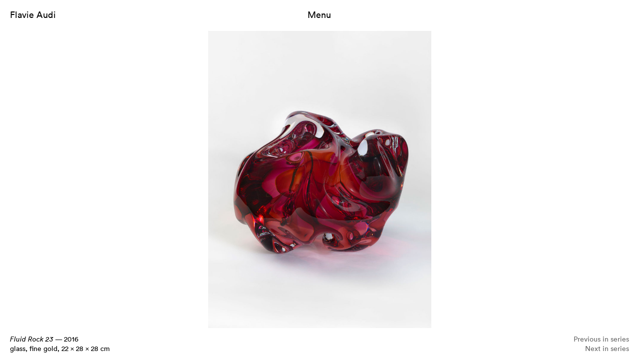

--- FILE ---
content_type: text/html; charset=UTF-8
request_url: https://flavieaudi.com/work-archive/fluid-rock-23/
body_size: 5338
content:
<!doctype html>

<!--[if lt IE 7]><html lang="en-US" class="no-js lt-ie9 lt-ie8 lt-ie7"><![endif]-->
<!--[if (IE 7)&!(IEMobile)]><html lang="en-US" class="no-js lt-ie9 lt-ie8"><![endif]-->
<!--[if (IE 8)&!(IEMobile)]><html lang="en-US" class="no-js lt-ie9"><![endif]-->
<!--[if gt IE 8]><!--> <html lang="en-US" class="no-js "><!--<![endif]-->

	<head>
		<meta charset="utf-8">
		<meta http-equiv="X-UA-Compatible" content="IE=edge">

		<title> </title>
		<meta name="description" content="">
        

 		<meta name="viewport" content="width=device-width, initial-scale=1">
        

		<link rel="apple-touch-icon" href="https://flavieaudi.com/wp-content/themes/flavie-audi-v1/assets/images/icons-2/apple-touch-icon.png">
		<link rel="icon" href="https://flavieaudi.com/wp-content/themes/flavie-audi-v1/favicon.png">

 
		<link rel="pingback" href="https://flavieaudi.com/xmlrpc.php">

 		<meta name='robots' content='max-image-preview:large' />
	<style>img:is([sizes="auto" i], [sizes^="auto," i]) { contain-intrinsic-size: 3000px 1500px }</style>
	<link rel="alternate" type="application/rss+xml" title="Flavie Audi &raquo; Feed" href="https://flavieaudi.com/feed/" />
<link rel="alternate" type="application/rss+xml" title="Flavie Audi &raquo; Comments Feed" href="https://flavieaudi.com/comments/feed/" />
<script type="text/javascript">
/* <![CDATA[ */
window._wpemojiSettings = {"baseUrl":"https:\/\/s.w.org\/images\/core\/emoji\/16.0.1\/72x72\/","ext":".png","svgUrl":"https:\/\/s.w.org\/images\/core\/emoji\/16.0.1\/svg\/","svgExt":".svg","source":{"concatemoji":"https:\/\/flavieaudi.com\/wp-includes\/js\/wp-emoji-release.min.js"}};
/*! This file is auto-generated */
!function(s,n){var o,i,e;function c(e){try{var t={supportTests:e,timestamp:(new Date).valueOf()};sessionStorage.setItem(o,JSON.stringify(t))}catch(e){}}function p(e,t,n){e.clearRect(0,0,e.canvas.width,e.canvas.height),e.fillText(t,0,0);var t=new Uint32Array(e.getImageData(0,0,e.canvas.width,e.canvas.height).data),a=(e.clearRect(0,0,e.canvas.width,e.canvas.height),e.fillText(n,0,0),new Uint32Array(e.getImageData(0,0,e.canvas.width,e.canvas.height).data));return t.every(function(e,t){return e===a[t]})}function u(e,t){e.clearRect(0,0,e.canvas.width,e.canvas.height),e.fillText(t,0,0);for(var n=e.getImageData(16,16,1,1),a=0;a<n.data.length;a++)if(0!==n.data[a])return!1;return!0}function f(e,t,n,a){switch(t){case"flag":return n(e,"\ud83c\udff3\ufe0f\u200d\u26a7\ufe0f","\ud83c\udff3\ufe0f\u200b\u26a7\ufe0f")?!1:!n(e,"\ud83c\udde8\ud83c\uddf6","\ud83c\udde8\u200b\ud83c\uddf6")&&!n(e,"\ud83c\udff4\udb40\udc67\udb40\udc62\udb40\udc65\udb40\udc6e\udb40\udc67\udb40\udc7f","\ud83c\udff4\u200b\udb40\udc67\u200b\udb40\udc62\u200b\udb40\udc65\u200b\udb40\udc6e\u200b\udb40\udc67\u200b\udb40\udc7f");case"emoji":return!a(e,"\ud83e\udedf")}return!1}function g(e,t,n,a){var r="undefined"!=typeof WorkerGlobalScope&&self instanceof WorkerGlobalScope?new OffscreenCanvas(300,150):s.createElement("canvas"),o=r.getContext("2d",{willReadFrequently:!0}),i=(o.textBaseline="top",o.font="600 32px Arial",{});return e.forEach(function(e){i[e]=t(o,e,n,a)}),i}function t(e){var t=s.createElement("script");t.src=e,t.defer=!0,s.head.appendChild(t)}"undefined"!=typeof Promise&&(o="wpEmojiSettingsSupports",i=["flag","emoji"],n.supports={everything:!0,everythingExceptFlag:!0},e=new Promise(function(e){s.addEventListener("DOMContentLoaded",e,{once:!0})}),new Promise(function(t){var n=function(){try{var e=JSON.parse(sessionStorage.getItem(o));if("object"==typeof e&&"number"==typeof e.timestamp&&(new Date).valueOf()<e.timestamp+604800&&"object"==typeof e.supportTests)return e.supportTests}catch(e){}return null}();if(!n){if("undefined"!=typeof Worker&&"undefined"!=typeof OffscreenCanvas&&"undefined"!=typeof URL&&URL.createObjectURL&&"undefined"!=typeof Blob)try{var e="postMessage("+g.toString()+"("+[JSON.stringify(i),f.toString(),p.toString(),u.toString()].join(",")+"));",a=new Blob([e],{type:"text/javascript"}),r=new Worker(URL.createObjectURL(a),{name:"wpTestEmojiSupports"});return void(r.onmessage=function(e){c(n=e.data),r.terminate(),t(n)})}catch(e){}c(n=g(i,f,p,u))}t(n)}).then(function(e){for(var t in e)n.supports[t]=e[t],n.supports.everything=n.supports.everything&&n.supports[t],"flag"!==t&&(n.supports.everythingExceptFlag=n.supports.everythingExceptFlag&&n.supports[t]);n.supports.everythingExceptFlag=n.supports.everythingExceptFlag&&!n.supports.flag,n.DOMReady=!1,n.readyCallback=function(){n.DOMReady=!0}}).then(function(){return e}).then(function(){var e;n.supports.everything||(n.readyCallback(),(e=n.source||{}).concatemoji?t(e.concatemoji):e.wpemoji&&e.twemoji&&(t(e.twemoji),t(e.wpemoji)))}))}((window,document),window._wpemojiSettings);
/* ]]> */
</script>
<style id='wp-emoji-styles-inline-css' type='text/css'>

	img.wp-smiley, img.emoji {
		display: inline !important;
		border: none !important;
		box-shadow: none !important;
		height: 1em !important;
		width: 1em !important;
		margin: 0 0.07em !important;
		vertical-align: -0.1em !important;
		background: none !important;
		padding: 0 !important;
	}
</style>
<link rel='stylesheet' id='wp-block-library-css' href='https://flavieaudi.com/wp-includes/css/dist/block-library/style.min.css' type='text/css' media='all' />
<style id='classic-theme-styles-inline-css' type='text/css'>
/*! This file is auto-generated */
.wp-block-button__link{color:#fff;background-color:#32373c;border-radius:9999px;box-shadow:none;text-decoration:none;padding:calc(.667em + 2px) calc(1.333em + 2px);font-size:1.125em}.wp-block-file__button{background:#32373c;color:#fff;text-decoration:none}
</style>
<style id='global-styles-inline-css' type='text/css'>
:root{--wp--preset--aspect-ratio--square: 1;--wp--preset--aspect-ratio--4-3: 4/3;--wp--preset--aspect-ratio--3-4: 3/4;--wp--preset--aspect-ratio--3-2: 3/2;--wp--preset--aspect-ratio--2-3: 2/3;--wp--preset--aspect-ratio--16-9: 16/9;--wp--preset--aspect-ratio--9-16: 9/16;--wp--preset--color--black: #000000;--wp--preset--color--cyan-bluish-gray: #abb8c3;--wp--preset--color--white: #ffffff;--wp--preset--color--pale-pink: #f78da7;--wp--preset--color--vivid-red: #cf2e2e;--wp--preset--color--luminous-vivid-orange: #ff6900;--wp--preset--color--luminous-vivid-amber: #fcb900;--wp--preset--color--light-green-cyan: #7bdcb5;--wp--preset--color--vivid-green-cyan: #00d084;--wp--preset--color--pale-cyan-blue: #8ed1fc;--wp--preset--color--vivid-cyan-blue: #0693e3;--wp--preset--color--vivid-purple: #9b51e0;--wp--preset--gradient--vivid-cyan-blue-to-vivid-purple: linear-gradient(135deg,rgba(6,147,227,1) 0%,rgb(155,81,224) 100%);--wp--preset--gradient--light-green-cyan-to-vivid-green-cyan: linear-gradient(135deg,rgb(122,220,180) 0%,rgb(0,208,130) 100%);--wp--preset--gradient--luminous-vivid-amber-to-luminous-vivid-orange: linear-gradient(135deg,rgba(252,185,0,1) 0%,rgba(255,105,0,1) 100%);--wp--preset--gradient--luminous-vivid-orange-to-vivid-red: linear-gradient(135deg,rgba(255,105,0,1) 0%,rgb(207,46,46) 100%);--wp--preset--gradient--very-light-gray-to-cyan-bluish-gray: linear-gradient(135deg,rgb(238,238,238) 0%,rgb(169,184,195) 100%);--wp--preset--gradient--cool-to-warm-spectrum: linear-gradient(135deg,rgb(74,234,220) 0%,rgb(151,120,209) 20%,rgb(207,42,186) 40%,rgb(238,44,130) 60%,rgb(251,105,98) 80%,rgb(254,248,76) 100%);--wp--preset--gradient--blush-light-purple: linear-gradient(135deg,rgb(255,206,236) 0%,rgb(152,150,240) 100%);--wp--preset--gradient--blush-bordeaux: linear-gradient(135deg,rgb(254,205,165) 0%,rgb(254,45,45) 50%,rgb(107,0,62) 100%);--wp--preset--gradient--luminous-dusk: linear-gradient(135deg,rgb(255,203,112) 0%,rgb(199,81,192) 50%,rgb(65,88,208) 100%);--wp--preset--gradient--pale-ocean: linear-gradient(135deg,rgb(255,245,203) 0%,rgb(182,227,212) 50%,rgb(51,167,181) 100%);--wp--preset--gradient--electric-grass: linear-gradient(135deg,rgb(202,248,128) 0%,rgb(113,206,126) 100%);--wp--preset--gradient--midnight: linear-gradient(135deg,rgb(2,3,129) 0%,rgb(40,116,252) 100%);--wp--preset--font-size--small: 13px;--wp--preset--font-size--medium: 20px;--wp--preset--font-size--large: 36px;--wp--preset--font-size--x-large: 42px;--wp--preset--spacing--20: 0.44rem;--wp--preset--spacing--30: 0.67rem;--wp--preset--spacing--40: 1rem;--wp--preset--spacing--50: 1.5rem;--wp--preset--spacing--60: 2.25rem;--wp--preset--spacing--70: 3.38rem;--wp--preset--spacing--80: 5.06rem;--wp--preset--shadow--natural: 6px 6px 9px rgba(0, 0, 0, 0.2);--wp--preset--shadow--deep: 12px 12px 50px rgba(0, 0, 0, 0.4);--wp--preset--shadow--sharp: 6px 6px 0px rgba(0, 0, 0, 0.2);--wp--preset--shadow--outlined: 6px 6px 0px -3px rgba(255, 255, 255, 1), 6px 6px rgba(0, 0, 0, 1);--wp--preset--shadow--crisp: 6px 6px 0px rgba(0, 0, 0, 1);}:where(.is-layout-flex){gap: 0.5em;}:where(.is-layout-grid){gap: 0.5em;}body .is-layout-flex{display: flex;}.is-layout-flex{flex-wrap: wrap;align-items: center;}.is-layout-flex > :is(*, div){margin: 0;}body .is-layout-grid{display: grid;}.is-layout-grid > :is(*, div){margin: 0;}:where(.wp-block-columns.is-layout-flex){gap: 2em;}:where(.wp-block-columns.is-layout-grid){gap: 2em;}:where(.wp-block-post-template.is-layout-flex){gap: 1.25em;}:where(.wp-block-post-template.is-layout-grid){gap: 1.25em;}.has-black-color{color: var(--wp--preset--color--black) !important;}.has-cyan-bluish-gray-color{color: var(--wp--preset--color--cyan-bluish-gray) !important;}.has-white-color{color: var(--wp--preset--color--white) !important;}.has-pale-pink-color{color: var(--wp--preset--color--pale-pink) !important;}.has-vivid-red-color{color: var(--wp--preset--color--vivid-red) !important;}.has-luminous-vivid-orange-color{color: var(--wp--preset--color--luminous-vivid-orange) !important;}.has-luminous-vivid-amber-color{color: var(--wp--preset--color--luminous-vivid-amber) !important;}.has-light-green-cyan-color{color: var(--wp--preset--color--light-green-cyan) !important;}.has-vivid-green-cyan-color{color: var(--wp--preset--color--vivid-green-cyan) !important;}.has-pale-cyan-blue-color{color: var(--wp--preset--color--pale-cyan-blue) !important;}.has-vivid-cyan-blue-color{color: var(--wp--preset--color--vivid-cyan-blue) !important;}.has-vivid-purple-color{color: var(--wp--preset--color--vivid-purple) !important;}.has-black-background-color{background-color: var(--wp--preset--color--black) !important;}.has-cyan-bluish-gray-background-color{background-color: var(--wp--preset--color--cyan-bluish-gray) !important;}.has-white-background-color{background-color: var(--wp--preset--color--white) !important;}.has-pale-pink-background-color{background-color: var(--wp--preset--color--pale-pink) !important;}.has-vivid-red-background-color{background-color: var(--wp--preset--color--vivid-red) !important;}.has-luminous-vivid-orange-background-color{background-color: var(--wp--preset--color--luminous-vivid-orange) !important;}.has-luminous-vivid-amber-background-color{background-color: var(--wp--preset--color--luminous-vivid-amber) !important;}.has-light-green-cyan-background-color{background-color: var(--wp--preset--color--light-green-cyan) !important;}.has-vivid-green-cyan-background-color{background-color: var(--wp--preset--color--vivid-green-cyan) !important;}.has-pale-cyan-blue-background-color{background-color: var(--wp--preset--color--pale-cyan-blue) !important;}.has-vivid-cyan-blue-background-color{background-color: var(--wp--preset--color--vivid-cyan-blue) !important;}.has-vivid-purple-background-color{background-color: var(--wp--preset--color--vivid-purple) !important;}.has-black-border-color{border-color: var(--wp--preset--color--black) !important;}.has-cyan-bluish-gray-border-color{border-color: var(--wp--preset--color--cyan-bluish-gray) !important;}.has-white-border-color{border-color: var(--wp--preset--color--white) !important;}.has-pale-pink-border-color{border-color: var(--wp--preset--color--pale-pink) !important;}.has-vivid-red-border-color{border-color: var(--wp--preset--color--vivid-red) !important;}.has-luminous-vivid-orange-border-color{border-color: var(--wp--preset--color--luminous-vivid-orange) !important;}.has-luminous-vivid-amber-border-color{border-color: var(--wp--preset--color--luminous-vivid-amber) !important;}.has-light-green-cyan-border-color{border-color: var(--wp--preset--color--light-green-cyan) !important;}.has-vivid-green-cyan-border-color{border-color: var(--wp--preset--color--vivid-green-cyan) !important;}.has-pale-cyan-blue-border-color{border-color: var(--wp--preset--color--pale-cyan-blue) !important;}.has-vivid-cyan-blue-border-color{border-color: var(--wp--preset--color--vivid-cyan-blue) !important;}.has-vivid-purple-border-color{border-color: var(--wp--preset--color--vivid-purple) !important;}.has-vivid-cyan-blue-to-vivid-purple-gradient-background{background: var(--wp--preset--gradient--vivid-cyan-blue-to-vivid-purple) !important;}.has-light-green-cyan-to-vivid-green-cyan-gradient-background{background: var(--wp--preset--gradient--light-green-cyan-to-vivid-green-cyan) !important;}.has-luminous-vivid-amber-to-luminous-vivid-orange-gradient-background{background: var(--wp--preset--gradient--luminous-vivid-amber-to-luminous-vivid-orange) !important;}.has-luminous-vivid-orange-to-vivid-red-gradient-background{background: var(--wp--preset--gradient--luminous-vivid-orange-to-vivid-red) !important;}.has-very-light-gray-to-cyan-bluish-gray-gradient-background{background: var(--wp--preset--gradient--very-light-gray-to-cyan-bluish-gray) !important;}.has-cool-to-warm-spectrum-gradient-background{background: var(--wp--preset--gradient--cool-to-warm-spectrum) !important;}.has-blush-light-purple-gradient-background{background: var(--wp--preset--gradient--blush-light-purple) !important;}.has-blush-bordeaux-gradient-background{background: var(--wp--preset--gradient--blush-bordeaux) !important;}.has-luminous-dusk-gradient-background{background: var(--wp--preset--gradient--luminous-dusk) !important;}.has-pale-ocean-gradient-background{background: var(--wp--preset--gradient--pale-ocean) !important;}.has-electric-grass-gradient-background{background: var(--wp--preset--gradient--electric-grass) !important;}.has-midnight-gradient-background{background: var(--wp--preset--gradient--midnight) !important;}.has-small-font-size{font-size: var(--wp--preset--font-size--small) !important;}.has-medium-font-size{font-size: var(--wp--preset--font-size--medium) !important;}.has-large-font-size{font-size: var(--wp--preset--font-size--large) !important;}.has-x-large-font-size{font-size: var(--wp--preset--font-size--x-large) !important;}
:where(.wp-block-post-template.is-layout-flex){gap: 1.25em;}:where(.wp-block-post-template.is-layout-grid){gap: 1.25em;}
:where(.wp-block-columns.is-layout-flex){gap: 2em;}:where(.wp-block-columns.is-layout-grid){gap: 2em;}
:root :where(.wp-block-pullquote){font-size: 1.5em;line-height: 1.6;}
</style>
<script type="text/javascript" src="https://flavieaudi.com/wp-includes/js/jquery/jquery.min.js" id="jquery-core-js"></script>
<script type="text/javascript" src="https://flavieaudi.com/wp-includes/js/jquery/jquery-migrate.min.js" id="jquery-migrate-js"></script>
<script type="text/javascript" id="wpso-front-scripts-js-extra">
/* <![CDATA[ */
var wpso = {"ajaxurl":"https:\/\/flavieaudi.com\/wp-admin\/admin-ajax.php","nonce":"ed2adb4d0a","user_items":[]};
/* ]]> */
</script>
<script type="text/javascript" src="https://flavieaudi.com/wp-content/plugins/wp-sort-order/js/front-scripts.js" id="wpso-front-scripts-js"></script>
<link rel="https://api.w.org/" href="https://flavieaudi.com/wp-json/" /><link rel="canonical" href="https://flavieaudi.com/work-archive/fluid-rock-23/" />
<link rel='shortlink' href='https://flavieaudi.com/?p=446' />
<link rel="alternate" title="oEmbed (JSON)" type="application/json+oembed" href="https://flavieaudi.com/wp-json/oembed/1.0/embed?url=https%3A%2F%2Fflavieaudi.com%2Fwork-archive%2Ffluid-rock-23%2F" />
<link rel="alternate" title="oEmbed (XML)" type="text/xml+oembed" href="https://flavieaudi.com/wp-json/oembed/1.0/embed?url=https%3A%2F%2Fflavieaudi.com%2Fwork-archive%2Ffluid-rock-23%2F&#038;format=xml" />

        <link rel="stylesheet" href="https://flavieaudi.com/wp-content/themes/flavie-audi-v1/assets/css/normalize.min.css">
        <link rel="stylesheet" href="https://flavieaudi.com/wp-content/themes/flavie-audi-v1/assets/css/style.css">
        <script src="https://flavieaudi.com/wp-content/themes/flavie-audi-v1/assets/js/vendor/modernizr.custom.min.js"></script>

		<link rel="apple-touch-icon" sizes="57x57" href="https://flavieaudi.com/wp-content/themes/flavie-audi-v1/assets/images/icons-2/apple-icon-57x57.png">
		<link rel="apple-touch-icon" sizes="60x60" href="https://flavieaudi.com/wp-content/themes/flavie-audi-v1/assets/images/icons-2/apple-icon-60x60.png">
		<link rel="apple-touch-icon" sizes="72x72" href="https://flavieaudi.com/wp-content/themes/flavie-audi-v1/assets/images/icons-2/apple-icon-72x72.png">
		<link rel="apple-touch-icon" sizes="76x76" href="https://flavieaudi.com/wp-content/themes/flavie-audi-v1/assets/images/icons-2/apple-icon-76x76.png">
		<link rel="apple-touch-icon" sizes="114x114" href="https://flavieaudi.com/wp-content/themes/flavie-audi-v1/assets/images/icons-2/apple-icon-114x114.png">
		<link rel="apple-touch-icon" sizes="120x120" href="https://flavieaudi.com/wp-content/themes/flavie-audi-v1/assets/images/icons-2/apple-icon-120x120.png">
		<link rel="apple-touch-icon" sizes="144x144" href="https://flavieaudi.com/wp-content/themes/flavie-audi-v1/assets/images/icons-2/apple-icon-144x144.png">
		<link rel="apple-touch-icon" sizes="152x152" href="https://flavieaudi.com/wp-content/themes/flavie-audi-v1/assets/images/icons-2/apple-icon-152x152.png">
		<link rel="apple-touch-icon" sizes="180x180" href="https://flavieaudi.com/wp-content/themes/flavie-audi-v1/assets/images/icons-2/apple-icon-180x180.png">
		<link rel="icon" type="image/png" sizes="192x192"  href="https://flavieaudi.com/wp-content/themes/flavie-audi-v1/assets/images/icons-2/android-icon-192x192.png">
		<link rel="icon" type="image/png" sizes="32x32" href="https://flavieaudi.com/wp-content/themes/flavie-audi-v1/assets/images/icons-2/favicon-32x32.png">
		<link rel="icon" type="image/png" sizes="96x96" href="https://flavieaudi.com/wp-content/themes/flavie-audi-v1/assets/images/icons-2/favicon-96x96.png">
		<link rel="icon" type="image/png" sizes="16x16" href="https://flavieaudi.com/wp-content/themes/flavie-audi-v1/assets/images/icons-2/favicon-16x16.png">
		<link rel="manifest" href="/manifest.json">
		<meta name="msapplication-TileColor" content="#F5D668">
		<meta name="msapplication-TileImage" content="https://flavieaudi.com/wp-content/themes/flavie-audi-v1/assets/images/icons-2/ms-icon-144x144.png">
		<meta name="theme-color" content="#F5D668">
 		<!--[if IE]>
			<link rel="shortcut icon" href="https://flavieaudi.com/wp-content/themes/flavie-audi-v1/favicon.ico">
		<![endif]-->

	</head>

	<body class="wp-singular work-template-default single single-work postid-446 wp-theme-flavie-audi-v1" itemscope itemtype="http://schema.org/WebPage">

		 <!--[if lt IE 8]>
	            <p class="browserupgrade">You are using an <strong>outdated</strong> browser. Please <a href="http://browsehappy.com/">upgrade your browser</a> to improve your experience.</p>
	        <![endif]-->


	<header class="header m-12-col cf">
		<div class="m-6-col t-4-col cf">
			<h1 class="site-title"><a onclick="toggleMenu(); return false;" class="fa-link" href="https://flavieaudi.com">Flavie Audi</a></div>
		</div>
		<div class="m-6-col t-4-col menu-button-container cf">
			<a onclick="toggleMenu()" class="fa-link menu-button">Menu</a>
		</div>
		<div class="m-12-col t-4-col sub-menu-container cf">
					</div>

	</header>
	
	<div id="main-loader"><div class="loading-inner spinning contain"> </div></div>
	
	<div class="menu-overlay"> </div>
	
	<div class="menu-container cf">
		<div class="table">
			<div class="table-cell">
		<div class="menu-inner cf">
			
			<ul id="menu-work-menu" class="nav work-nav cf"><li id="menu-item-23" class="menu-item menu-item-type-post_type menu-item-object-page menu-item-23"><a class="fa-link"href="https://flavieaudi.com/works/">Works</a></li>
<li id="menu-item-24" class="menu-item menu-item-type-post_type menu-item-object-page menu-item-24"><a class="fa-link"href="https://flavieaudi.com/special-projects/">Special Projects</a></li>
</ul>			<ul id="menu-information-menu" class="nav information-nav cf"><li id="menu-item-25" class="menu-item menu-item-type-post_type menu-item-object-page menu-item-25"><a class="fa-link"href="https://flavieaudi.com/biography/">Biography</a></li>
<li id="menu-item-26" class="menu-item menu-item-type-post_type menu-item-object-page menu-item-26"><a class="fa-link"href="https://flavieaudi.com/bibliography/">Bibliography</a></li>
<li id="menu-item-27" class="menu-item menu-item-type-post_type menu-item-object-page menu-item-27"><a class="fa-link"href="https://flavieaudi.com/exhibitions/">Exhibitions</a></li>
<li id="menu-item-28" class="menu-item menu-item-type-post_type menu-item-object-page menu-item-28"><a class="fa-link"href="https://flavieaudi.com/news/">News</a></li>
</ul>			<ul id="menu-contact-menu" class="nav contact-nav cf"><li id="menu-item-29" class="menu-item menu-item-type-post_type menu-item-object-page menu-item-29"><a class="fa-link"href="https://flavieaudi.com/contact/">Contact</a></li>
</ul>			</div>		</div>	</div></div>			<div id="load">
							<div class="work-content">
	
										
		<div class="carousel" data-flickity='{"prevNextButtons": true, "pageDots": false, "cellSelector": ".slide", "setGallerySize": false, "contain": false }'>
			
		<div class="slide image center   ">
	<div class="space"></div>
	<img alt="Flavie Audi Fluid Rock 23" src="https://flavieaudi.com/wp-content/uploads/2017/03/FR-23_2016-11-10-11-22-57-C-750x1000.jpg"/>
</div><div class="slide image center   ">
	<div class="space"></div>
	<img alt="Flavie Audi Fluid Rock 23" src="https://flavieaudi.com/wp-content/uploads/2017/03/FR-23_2016-11-10-11-23-54-C-750x1000.jpg"/>
</div><div class="slide image center   ">
	<div class="space"></div>
	<img alt="Flavie Audi Fluid Rock 23" src="https://flavieaudi.com/wp-content/uploads/2017/03/FR-23_PIP-131016_0159-750x1000.jpg"/>
</div>	
			
			
		</div>
		<a class="prev-button"> </a>
		<a class="next-button"> </a>
		
	
	
	<div class="caption-wrapper cf">
		<div class="caption-inner">
		<i>Fluid Rock 23</i>
		&mdash; 2016<span class="sm-screen">,</span><span class="lg-screen"><br></span> 		glass, fine gold,		22		&times; 28		&times; 28 cm		</div>	
		<div class="next-prev-nav">
			<div class="prev-page"><a href="https://flavieaudi.com/work-archive/fluid-rock-24/" rel="prev" title="Fluid Rock 24">Previous in series</a></div>			<div class="next-page"><a href="https://flavieaudi.com/work-archive/441/" rel="next" title="Fluid Rock 22">Next in series</a></div>	
		</div>		
	</div>
</div>			

		
		

</div>				


<div id="loader"><div class="loading-inner spinning contain"> </div></div>

<script src="//ajax.googleapis.com/ajax/libs/jquery/1.9.1/jquery.min.js"></script>
 

<script>window.jQuery || document.write('<script src="https://flavieaudi.com/wp-content/themes/flavie-audi-v1/assets/js/vendor/jquery-3.1.1.min.js"><\/script>')</script>
<script src="http://code.jquery.com/jquery-migrate-1.2.1.min.js"></script>	

<script src="https://flavieaudi.com/wp-content/themes/flavie-audi-v1/assets/js/plugins.js"></script>
<script src="https://flavieaudi.com/wp-content/themes/flavie-audi-v1/assets/js/script.js"></script>

	</body>
</html> 

--- FILE ---
content_type: text/javascript
request_url: https://flavieaudi.com/wp-content/themes/flavie-audi-v1/assets/js/script.js
body_size: 1325
content:
/**
 * script.js
 * author: tm
 */

// Global stuff
var tm_body = jQuery( 'body' );


// Show Menu
function toggleMenu(){
	tm_body.toggleClass("menu--open");
	$('.menu-overlay, .menu-container').fadeToggle(400);
}


$(document).ready(function() {

/*///////////////////
LOADER
///////////////////*/

	$('body').imagesLoaded( function() {
	 	 tmClassCheck();
		$('#main-loader').delay(1000).fadeToggle(600);
		if( $('body').hasClass('home')){
			toggleMenu();
		}
	});


/*///////////////////
LAZY LOAD
///////////////////*/	
	
	$(".lazy").unveil(00, function() {
	  $(this).load(function() {
	    this.style.opacity = 1;
	  });
	});


/*///////////////////
CURRENT PAGE ITEM
///////////////////*/

tm_body.on('click','.current-menu-item a',function(){
	toggleMenu();
		return false;
});

tm_body.on('click','.menu-item-23 a',function(){
	if( $('body').hasClass('home')){
		toggleMenu();
		return false;
	}
});


/*///////////////////
RANDOM HR GRADIENTS
///////////////////*/
	
	var gradients = ["g1", "g2", "g3", "g4", "g5", "g6"];

   $("hr, .menu-overlay").addClass(gradients[~~(Math.random()*gradients.length)]);

/*///////////////////
SLIDEHSOW
///////////////////*/


		function tmClassCheck() {
			if( $(".is-selected").hasClass("video-slide") && ($("html").hasClass("no-touch")) ){
				$(".is-selected .video").get(0).play();
				$(".is-selected .video").addClass("playing");
			}else{

			}	
			if( $(".is-selected").hasClass("black") ){
				$("body").addClass("dark");
			}else {
				$("body").removeClass("dark");
			}
			if( $(".is-selected").is(":only-child") && ($(".caption-wrapper").has(".next-page").length == 0) ){
				$(".next-button").hide();
			}
			if( $(".is-selected").is(":only-child") && ($(".caption-wrapper").has(".prev-page").length == 0) ){
				$(".prev-button").hide();
			}
			if( $(".is-selected").is(":last-child") && ($(".caption-wrapper").has(".next-page").length == 0) ){
				$(".next-button").addClass("hidden");
			}else{
				$(".next-button").removeClass("hidden");
			}
			if( $(".is-selected").is(":first-child") && ($(".caption-wrapper").has(".prev-page").length == 0) ){
				$(".prev-button").addClass("hidden");
			}else{
				$(".prev-button").removeClass("hidden");
			}
			if( $(".is-selected").is(":first-child") && ($(".caption-wrapper").has(".prev-page").length == 1) ){
				 
			}
		}


		var $carousel = $('.carousel').flickity();
		var counter = $('#slide-num');	
		var flkty = $carousel.data('flickity');	


		function startGallery() {
			// gallery
			var $carousel = $('.carousel').flickity({
				setGallerySize: false,
				pageDots: false,
				prevNextButtons: false,
				cellSelector: '.slide',
				contain: false,
				pageDots: false,
				prevNextButtons: false
			});




		//Next Button Play Video & Load more cells on click
			$('.next-button').on('click',function(){
				if( $(".is-selected").hasClass("video-slide") && ($("html").hasClass("no-touch")) ){
					$(".is-selected .video").get(0).pause();
					$(".is-selected .video").removeClass("playing");
				}
				if( $(".is-selected").is(":last-child") && $(".carousel").has(".next-page").length ) {
					//appendSlidesNext()

					}else if( $(".is-selected").is(":last-child") && ($(".caption-wrapper").has(".next-page").length) ) {
						tmNextInSeries();
					}else{
						$carousel.flickity('next');
					}
			});


			$carousel.on( 'select.flickity', function() {
				tmClassCheck();
			  	// set image counter using selected index
				 
			})

			function checkSingle() {
				 if($(".carousel").has(".slide").length < 2 ){
	 			}else{

				}
			}	




			$('.prev-button').on('click',function(){
				if( $(".is-selected").hasClass("video-slide") && ($("html").hasClass("no-touch")) ){
					$(".is-selected .video").get(0).pause();
					$(".is-selected .video").removeClass("playing");
				}
				if( $(".is-selected").is(":first-child") && ($(".caption-wrapper").has(".prev-page").length) ) {
				 	tmPrevInSeries();
				}else{
					$carousel.flickity('previous');
				}
			});
		}


		startGallery();

		function tmNextInSeries() {
				var toLoad = $(".next-page a").attr('href')+' #load> *';
				$('#main-loader').fadeToggle(function(){
					$('#load-container').load(toLoad, null, function() {
						$('#load-container').imagesLoaded(function(){
							startGallery();
							tmClassCheck();
							$('#main-loader').delay('1000').fadeToggle();	
						});
					});
				});	
		}
		
		function tmPrevInSeries() {
				var toLoad = $(".prev-page a").attr('href')+' #load> *';
				$('#main-loader').fadeToggle(function(){
					$('#load-container').load(toLoad, null, function() {
						$('#load-container').imagesLoaded(function(){
							startGallery();
							tmClassCheck();
							$('#main-loader').delay('1000').fadeToggle();	
						});
					});
				});	
		}
		
		tm_body.on('click','.next-page a',function(){
			if( $("#project-page-overlay").is(":visible") ) {
				tmNextInSeries();
				return false;
			}
		});
		
		tm_body.on('click','.prev-page a',function(){
			if( $("#project-page-overlay").is(":visible") ) {
				tmPrevInSeries();
				return false;
			}
		});
		

		/*/////////////////////////////////////////////////////////////////
		LOADING PICTURES VIA AJAX ON INDEX PAGE
		/////////////////////////////////////////////////////////////////*/



			tm_body.on('click','.overlay-link',function(){
				var toLoad = $(this).attr('href')+' #load> *';
				
				location.hash = $(this).attr('data-hash');

				$('#loader').fadeToggle(function(){
					loadContent();
					tm_body.addClass('overlay-open');
				});


				function loadContent() {
					$('#load-container').load(toLoad, null, function() {
						$('#load-container').imagesLoaded(showNewContent());
					
					});
				}

				function showNewContent() {
					$('#project-page-overlay').fadeToggle( 600, function(){
						$('#loader').fadeToggle();
					startGallery();
						tmClassCheck();
					});
				}

				return false;
			});


			/*Back Button*/

			var indexHash = 'index';

			$(function(){
				$(window).hashchange( function(){
				tmHashChange();
			})
			// Trigger the event (useful on page load).
			$(window).hashchange();

			});

			function tmHashChange() {	
				if( $("#project-page-overlay").is(":visible") ) {

					tmHideProject();

				} else{

		 		}
			}


			/*Close Button*/

			tm_body.on('click ','.close-button',function(){
				if( $("#project-page-overlay").is(":visible") ) {
				tmHideProject();
				return false;
				}
			});




			/*Hide Project*/

			function tmHideProject() {
				$('#project-page-overlay').fadeToggle(300, function(){
					tm_body.removeClass('overlay-open');
					tm_body.removeClass('dark');
				});
			}




/*///////////////////
Infinite Scroll
///////////////////*/

	$('#content').infinitescroll({
		navSelector  	: "#infinite-nav",
		nextSelector 	: "#infinite-nav a",
		itemSelector 	: ".index-item",
		loading: {
		    finished: undefined,
		    finishedMsg: "<em> </em>",
		                img: null,
		    msg: null,
		    msgText: "<em> </em>",
		    selector: null,
		    speed: 'fast',
		    start: undefined
		  },

    });



//var $container = $('#content').imagesLoaded( function() {
// 	$container.isotope({
//	    itemSelector: '.index-item',
//	    masonry: {
//	      isFitWidth: true
//	    }
//	  });
//});

});/*CLOSE*/